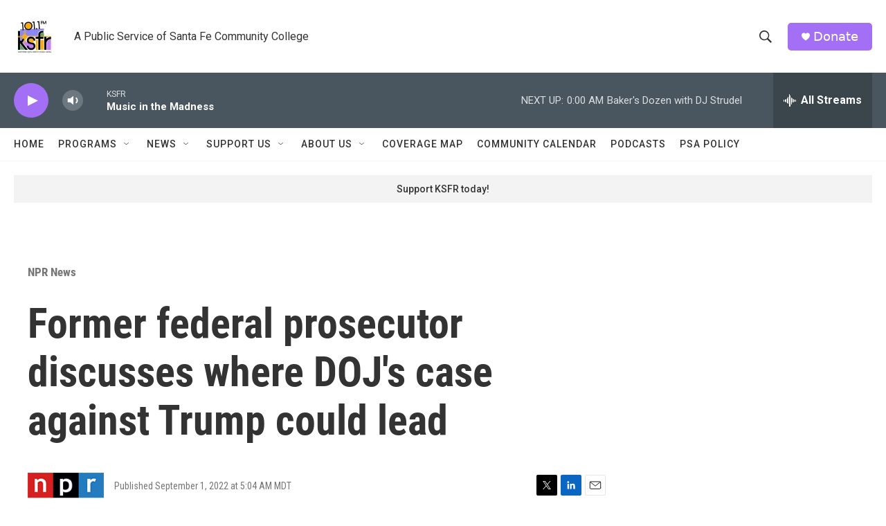

--- FILE ---
content_type: text/html; charset=utf-8
request_url: https://www.google.com/recaptcha/api2/aframe
body_size: 265
content:
<!DOCTYPE HTML><html><head><meta http-equiv="content-type" content="text/html; charset=UTF-8"></head><body><script nonce="gjKOb50o0CpO1AduSnF10Q">/** Anti-fraud and anti-abuse applications only. See google.com/recaptcha */ try{var clients={'sodar':'https://pagead2.googlesyndication.com/pagead/sodar?'};window.addEventListener("message",function(a){try{if(a.source===window.parent){var b=JSON.parse(a.data);var c=clients[b['id']];if(c){var d=document.createElement('img');d.src=c+b['params']+'&rc='+(localStorage.getItem("rc::a")?sessionStorage.getItem("rc::b"):"");window.document.body.appendChild(d);sessionStorage.setItem("rc::e",parseInt(sessionStorage.getItem("rc::e")||0)+1);localStorage.setItem("rc::h",'1769149271004');}}}catch(b){}});window.parent.postMessage("_grecaptcha_ready", "*");}catch(b){}</script></body></html>